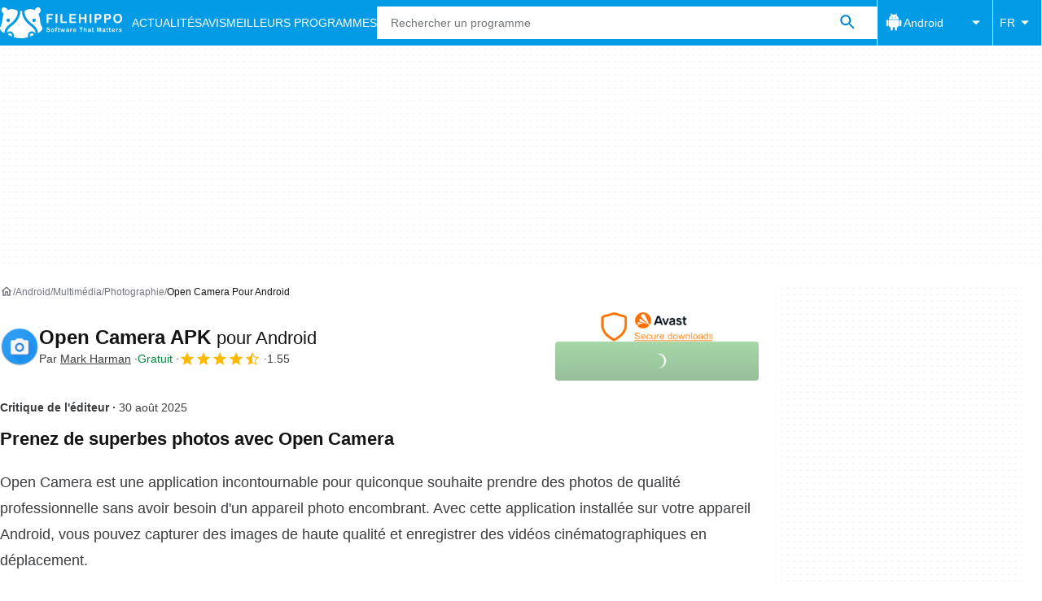

--- FILE ---
content_type: application/javascript; charset=utf-8
request_url: https://fundingchoicesmessages.google.com/f/AGSKWxW3pHTbPWWCbf4Ve7QtO6OZEjspMWEdw5HlipIT8w_MDtW7l79oC5KdkDYe7Qd-T1yc8C-PGjTl3dzRubCqACOVwZwryLvIyG-w2qi_miW_ASV0Lft9mLfojRvsounpRkqUxJnJJfDK9iSsElZitWZAIS1YAqOjiZqlsqfkOe-gvRU4bdeYT72dv7pU/_/ad_homepage_/putl.php?=displayAds&_main_ad./LocalAd_
body_size: -1291
content:
window['0db88745-d213-4e92-ba32-70c60a0395d3'] = true;